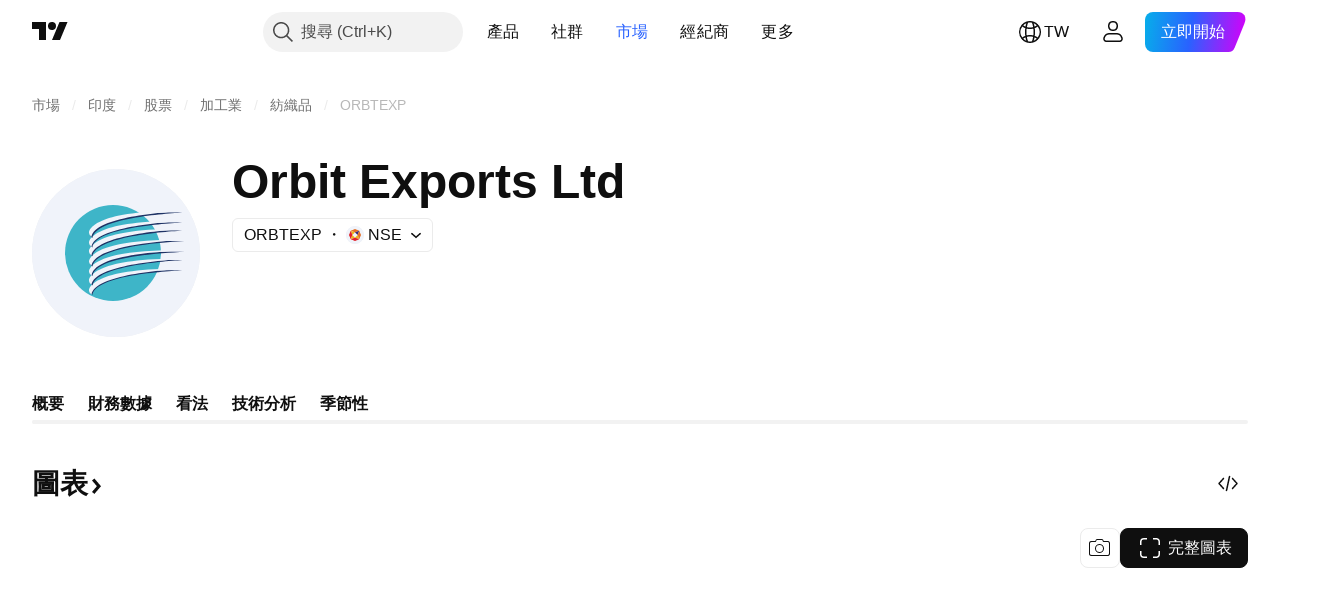

--- FILE ---
content_type: image/svg+xml
request_url: https://s3-symbol-logo.tradingview.com/orbit-exports-ltd--big.svg
body_size: 345
content:
<!-- by TradingView --><svg width="56" height="56" viewBox="0 0 56 56" xmlns="http://www.w3.org/2000/svg"><path fill="#F0F3FA" d="M0 0h56v56H0z"/><circle cx="27" cy="28" r="16" fill="#3EB5C8"/><path d="M19.3 40.7c0 .6.56 1.12.84 1.3 1.14-6.62 23.98-7.87 30.6-8.25-29.8-.42-31.44 6.02-31.44 6.94Z" fill="#1F3365"/><path d="M19 40.54c0 .61.56 1.13.84 1.3 1.14-6.6 24.05-8.19 30.67-8.57C20.7 32.85 19 39.62 19 40.54Z" fill="#F0F3FA"/><path d="M19.38 37.54c0 .61.56 1.13.84 1.3 1.14-6.6 24.02-8.13 30.63-8.51-29.8-.43-31.47 6.29-31.47 7.2Z" fill="#1F3365"/><path d="M19 37.23c0 .62.56 1.13.84 1.3 1.14-6.6 24.05-8.18 30.67-8.57C20.7 29.54 19 36.31 19 37.23Z" fill="#F0F3FA"/><path d="M19.3 34.34c0 .61.56 1.13.84 1.3 1.1-6.24 20.4-7.47 30.86-8.08-29.83-.31-31.7 5.86-31.7 6.78Z" fill="#1F3365"/><path d="M19 34.15c0 .62.56 1.13.84 1.31 1.14-6.61 20.33-7.75 30.78-8.36C20.75 26.56 19 33.23 19 34.15Z" fill="#F0F3FA"/><path d="M19.3 31.15c0 .62.56 1.13.84 1.31 1.14-6.61 24.06-8.06 30.67-8.44-29.8-.42-31.5 6.21-31.5 7.13Z" fill="#1F3365"/><path d="M19 30.85c0 .61.56 1.12.84 1.3 1.14-6.61 24.05-8.19 30.67-8.57C20.7 23.15 19 29.92 19 30.85Z" fill="#F0F3FA"/><path d="M19.3 27.75c0 .61.56 1.13.84 1.3 1.14-6.6 23.94-8.18 30.56-8.57-29.8-.42-31.4 6.35-31.4 7.27Z" fill="#1F3365"/><path d="M19 27.46c0 .62.56 1.13.84 1.3 1.14-6.6 24.05-8.4 30.67-8.78C20.7 19.56 19 26.54 19 27.46Z" fill="#F0F3FA"/><path d="M19.3 24.85c0 .61.56 1.12.84 1.3 1.13-6.56 23.8-7.88 30.6-8.28h.15c-29.8-.43-31.59 6.05-31.59 6.98Z" fill="#1F3365"/><path d="M19 24.62c0 .61.56 1.12.84 1.3 1.14-6.61 24.05-8.19 30.67-8.57C20.7 16.92 19 23.69 19 24.62Z" fill="#F0F3FA"/><path d="M19.3 21.7c0 .6.56 1.12.84 1.3 1.14-6.62 24.06-8.1 30.67-8.48-29.8-.42-31.5 6.25-31.5 7.17Z" fill="#1F3365"/><path d="M19 21.29c0 .61.56 1.13.84 1.3 1.14-6.6 24.05-8.19 30.67-8.57C20.7 13.6 19 20.37 19 21.29Z" fill="#F0F3FA"/></svg>